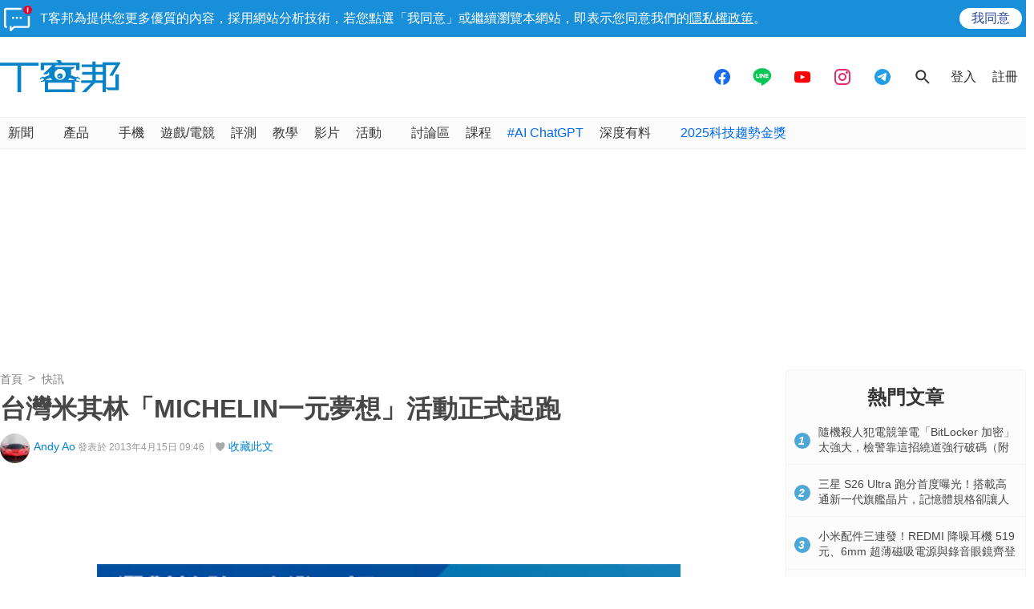

--- FILE ---
content_type: text/html; charset=utf-8
request_url: https://www.google.com/recaptcha/api2/aframe
body_size: 269
content:
<!DOCTYPE HTML><html><head><meta http-equiv="content-type" content="text/html; charset=UTF-8"></head><body><script nonce="C7tQZwolV_TBxDyJLmRkPw">/** Anti-fraud and anti-abuse applications only. See google.com/recaptcha */ try{var clients={'sodar':'https://pagead2.googlesyndication.com/pagead/sodar?'};window.addEventListener("message",function(a){try{if(a.source===window.parent){var b=JSON.parse(a.data);var c=clients[b['id']];if(c){var d=document.createElement('img');d.src=c+b['params']+'&rc='+(localStorage.getItem("rc::a")?sessionStorage.getItem("rc::b"):"");window.document.body.appendChild(d);sessionStorage.setItem("rc::e",parseInt(sessionStorage.getItem("rc::e")||0)+1);localStorage.setItem("rc::h",'1768975186608');}}}catch(b){}});window.parent.postMessage("_grecaptcha_ready", "*");}catch(b){}</script></body></html>

--- FILE ---
content_type: text/html; charset=utf-8
request_url: https://sync.aralego.com/idRequest?
body_size: 99
content:
{"uid":"554f314e-bf5a-34a6-9e9d-4b9e2eafe447"}

--- FILE ---
content_type: application/javascript; charset=utf-8
request_url: https://fundingchoicesmessages.google.com/f/AGSKWxUAT3GUjTNnOLcBAsnZyGJzjYxeclOYsLAFwQORrLIupHeTQBTP4MQYSRA5o9sTLZFUeL_1KV1NCS1V9_APmge79NMwdKiJM_xQ2aMHeZ4f5b2pyfd09rPa5vPlGmf0bfQ35pBEGe2qy6WMOdg5GWhx9N7oxEM3c8047rWnQNxMbKnkFUIxoJhVgVmQ/_/scanscout./468-20._adhub_/flv-ad-/adtago.
body_size: -1293
content:
window['4e7c57c8-2dc1-4e35-a4a3-570cd9874e66'] = true;